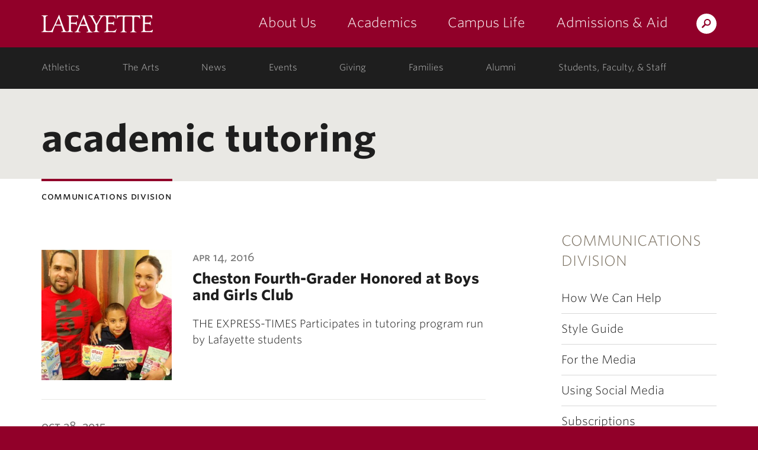

--- FILE ---
content_type: text/html; charset=UTF-8
request_url: https://communications.lafayette.edu/tag/academic-tutoring/
body_size: 10587
content:
<!DOCTYPE html>
<html lang="en-US" class="no-js">
	<head>
		<meta charset="UTF-8">
		<meta name="viewport" content="width=device-width, initial-scale=1">
		<meta name="apple-mobile-web-app-capable" content="yes">
		<meta name="mobile-web-app-capable" content="yes">

		<title>academic tutoring Archives - Communications &middot; Communications &middot; Lafayette College</title>

		<link rel="apple-touch-icon" sizes="57x57"   href="https://cdn.lafayette.edu/marquis-base/3.17.9/images/favicons/apple-touch-icon-57x57.png">
<link rel="apple-touch-icon" sizes="60x60"   href="https://cdn.lafayette.edu/marquis-base/3.17.9/images/favicons/apple-touch-icon-60x60.png">
<link rel="apple-touch-icon" sizes="72x72"   href="https://cdn.lafayette.edu/marquis-base/3.17.9/images/favicons/apple-touch-icon-72x72.png">
<link rel="apple-touch-icon" sizes="76x76"   href="https://cdn.lafayette.edu/marquis-base/3.17.9/images/favicons/apple-touch-icon-76x76.png">
<link rel="apple-touch-icon" sizes="114x114" href="https://cdn.lafayette.edu/marquis-base/3.17.9/images/favicons/apple-touch-icon-114x114.png">
<link rel="apple-touch-icon" sizes="120x120" href="https://cdn.lafayette.edu/marquis-base/3.17.9/images/favicons/apple-touch-icon-120x120.png">
<link rel="apple-touch-icon" sizes="144x144" href="https://cdn.lafayette.edu/marquis-base/3.17.9/images/favicons/apple-touch-icon-144x144.png">
<link rel="apple-touch-icon" sizes="152x152" href="https://cdn.lafayette.edu/marquis-base/3.17.9/images/favicons/apple-touch-icon-152x152.png">
<link rel="apple-touch-icon" sizes="180x180" href="https://cdn.lafayette.edu/marquis-base/3.17.9/images/favicons/apple-touch-icon-180x180.png">
<link rel="icon" type="image/png" href="https://cdn.lafayette.edu/marquis-base/3.17.9/images/favicons/favicon-32x32.png" sizes="32x32">
<link rel="icon" type="image/png" href="https://cdn.lafayette.edu/marquis-base/3.17.9/images/favicons/favicon-96x96.png" sizes="96x96">
<link rel="icon" type="image/png" href="https://cdn.lafayette.edu/marquis-base/3.17.9/images/favicons/favicon-194x194.png" sizes="194x194">
<link rel="icon" type="image/png" href="https://cdn.lafayette.edu/marquis-base/3.17.9/images/favicons/android-chrome-192x192.png" sizes="192x192">
<link rel="icon" type="image/png" href="https://cdn.lafayette.edu/marquis-base/3.17.9/images/favicons/favicon-16x16.png" sizes="16x16">
<link rel="manifest" href="https://cdn.lafayette.edu/marquis-base/3.17.9/images/favicons/manifest.json">
<link rel="shortcut icon" href="https://cdn.lafayette.edu/marquis-base/3.17.9/images/favicons/favicon.ico">
<meta name="msapplication-TileColor" content="#222222">
<meta name="msapplication-TileImage" content="https://cdn.lafayette.edu/marquis-base/3.17.9/images/favicons/mstile-144x144.png">
<meta name="msapplication-config" content="https://cdn.lafayette.edu/marquis-base/3.17.9/images/favicons/browserconfig.xml">
<meta name="theme-color" content="#910029">
		
		<meta name='robots' content='index, follow, max-image-preview:large, max-snippet:-1, max-video-preview:-1' />

	<!-- This site is optimized with the Yoast SEO plugin v22.9 - https://yoast.com/wordpress/plugins/seo/ -->
	<link rel="canonical" href="https://communications.lafayette.edu/tag/academic-tutoring/" />
	<meta property="og:locale" content="en_US" />
	<meta property="og:type" content="article" />
	<meta property="og:title" content="academic tutoring Archives - Communications" />
	<meta property="og:url" content="https://communications.lafayette.edu/tag/academic-tutoring/" />
	<meta property="og:site_name" content="Communications" />
	<meta name="twitter:card" content="summary_large_image" />
	<script type="application/ld+json" class="yoast-schema-graph">{"@context":"https://schema.org","@graph":[{"@type":"CollectionPage","@id":"https://communications.lafayette.edu/tag/academic-tutoring/","url":"https://communications.lafayette.edu/tag/academic-tutoring/","name":"academic tutoring Archives - Communications","isPartOf":{"@id":"https://communications.lafayette.edu/#website"},"primaryImageOfPage":{"@id":"https://communications.lafayette.edu/tag/academic-tutoring/#primaryimage"},"image":{"@id":"https://communications.lafayette.edu/tag/academic-tutoring/#primaryimage"},"thumbnailUrl":"https://communications.lafayette.edu/wp-content/uploads/sites/10/2016/04/BoysGirlsYouth-chestonLVL.jpg","breadcrumb":{"@id":"https://communications.lafayette.edu/tag/academic-tutoring/#breadcrumb"},"inLanguage":"en-US"},{"@type":"ImageObject","inLanguage":"en-US","@id":"https://communications.lafayette.edu/tag/academic-tutoring/#primaryimage","url":"https://communications.lafayette.edu/wp-content/uploads/sites/10/2016/04/BoysGirlsYouth-chestonLVL.jpg","contentUrl":"https://communications.lafayette.edu/wp-content/uploads/sites/10/2016/04/BoysGirlsYouth-chestonLVL.jpg","width":620,"height":412,"caption":"Jeremy Perez, a fourth-grader at Cheston Elementary School earned the title of Youth of the Month for the month of March at the Boys and Girls Club of Easton (Special to LehighValleyLive.com)"},{"@type":"BreadcrumbList","@id":"https://communications.lafayette.edu/tag/academic-tutoring/#breadcrumb","itemListElement":[{"@type":"ListItem","position":1,"name":"Home","item":"https://communications.lafayette.edu/"},{"@type":"ListItem","position":2,"name":"academic tutoring"}]},{"@type":"WebSite","@id":"https://communications.lafayette.edu/#website","url":"https://communications.lafayette.edu/","name":"Communications","description":"","potentialAction":[{"@type":"SearchAction","target":{"@type":"EntryPoint","urlTemplate":"https://communications.lafayette.edu/?s={search_term_string}"},"query-input":"required name=search_term_string"}],"inLanguage":"en-US"}]}</script>
	<!-- / Yoast SEO plugin. -->


<link rel='dns-prefetch' href='//connect.lafayette.edu' />
<link rel='dns-prefetch' href='//cdn.lafayette.edu' />
<link rel='dns-prefetch' href='//cloud.typography.com' />
<link rel='dns-prefetch' href='//use.fontawesome.com' />
<link rel="alternate" type="application/rss+xml" title="Communications &raquo; academic tutoring Tag Feed" href="https://communications.lafayette.edu/tag/academic-tutoring/feed/" />
<script type="text/javascript">
/* <![CDATA[ */
window._wpemojiSettings = {"baseUrl":"https:\/\/s.w.org\/images\/core\/emoji\/14.0.0\/72x72\/","ext":".png","svgUrl":"https:\/\/s.w.org\/images\/core\/emoji\/14.0.0\/svg\/","svgExt":".svg","source":{"concatemoji":"https:\/\/communications.lafayette.edu\/wp-includes\/js\/wp-emoji-release.min.js?ver=6.4.5"}};
/*! This file is auto-generated */
!function(i,n){var o,s,e;function c(e){try{var t={supportTests:e,timestamp:(new Date).valueOf()};sessionStorage.setItem(o,JSON.stringify(t))}catch(e){}}function p(e,t,n){e.clearRect(0,0,e.canvas.width,e.canvas.height),e.fillText(t,0,0);var t=new Uint32Array(e.getImageData(0,0,e.canvas.width,e.canvas.height).data),r=(e.clearRect(0,0,e.canvas.width,e.canvas.height),e.fillText(n,0,0),new Uint32Array(e.getImageData(0,0,e.canvas.width,e.canvas.height).data));return t.every(function(e,t){return e===r[t]})}function u(e,t,n){switch(t){case"flag":return n(e,"\ud83c\udff3\ufe0f\u200d\u26a7\ufe0f","\ud83c\udff3\ufe0f\u200b\u26a7\ufe0f")?!1:!n(e,"\ud83c\uddfa\ud83c\uddf3","\ud83c\uddfa\u200b\ud83c\uddf3")&&!n(e,"\ud83c\udff4\udb40\udc67\udb40\udc62\udb40\udc65\udb40\udc6e\udb40\udc67\udb40\udc7f","\ud83c\udff4\u200b\udb40\udc67\u200b\udb40\udc62\u200b\udb40\udc65\u200b\udb40\udc6e\u200b\udb40\udc67\u200b\udb40\udc7f");case"emoji":return!n(e,"\ud83e\udef1\ud83c\udffb\u200d\ud83e\udef2\ud83c\udfff","\ud83e\udef1\ud83c\udffb\u200b\ud83e\udef2\ud83c\udfff")}return!1}function f(e,t,n){var r="undefined"!=typeof WorkerGlobalScope&&self instanceof WorkerGlobalScope?new OffscreenCanvas(300,150):i.createElement("canvas"),a=r.getContext("2d",{willReadFrequently:!0}),o=(a.textBaseline="top",a.font="600 32px Arial",{});return e.forEach(function(e){o[e]=t(a,e,n)}),o}function t(e){var t=i.createElement("script");t.src=e,t.defer=!0,i.head.appendChild(t)}"undefined"!=typeof Promise&&(o="wpEmojiSettingsSupports",s=["flag","emoji"],n.supports={everything:!0,everythingExceptFlag:!0},e=new Promise(function(e){i.addEventListener("DOMContentLoaded",e,{once:!0})}),new Promise(function(t){var n=function(){try{var e=JSON.parse(sessionStorage.getItem(o));if("object"==typeof e&&"number"==typeof e.timestamp&&(new Date).valueOf()<e.timestamp+604800&&"object"==typeof e.supportTests)return e.supportTests}catch(e){}return null}();if(!n){if("undefined"!=typeof Worker&&"undefined"!=typeof OffscreenCanvas&&"undefined"!=typeof URL&&URL.createObjectURL&&"undefined"!=typeof Blob)try{var e="postMessage("+f.toString()+"("+[JSON.stringify(s),u.toString(),p.toString()].join(",")+"));",r=new Blob([e],{type:"text/javascript"}),a=new Worker(URL.createObjectURL(r),{name:"wpTestEmojiSupports"});return void(a.onmessage=function(e){c(n=e.data),a.terminate(),t(n)})}catch(e){}c(n=f(s,u,p))}t(n)}).then(function(e){for(var t in e)n.supports[t]=e[t],n.supports.everything=n.supports.everything&&n.supports[t],"flag"!==t&&(n.supports.everythingExceptFlag=n.supports.everythingExceptFlag&&n.supports[t]);n.supports.everythingExceptFlag=n.supports.everythingExceptFlag&&!n.supports.flag,n.DOMReady=!1,n.readyCallback=function(){n.DOMReady=!0}}).then(function(){return e}).then(function(){var e;n.supports.everything||(n.readyCallback(),(e=n.source||{}).concatemoji?t(e.concatemoji):e.wpemoji&&e.twemoji&&(t(e.twemoji),t(e.wpemoji)))}))}((window,document),window._wpemojiSettings);
/* ]]> */
</script>
	<script type="text/javascript">
		var ajaxurl     = 'https://communications.lafayette.edu/wp-admin/admin-ajax.php',
			templateurl = 'https://communications.lafayette.edu/wp-content/themes/marquis-base';
	</script>
	<style id='wp-emoji-styles-inline-css' type='text/css'>

	img.wp-smiley, img.emoji {
		display: inline !important;
		border: none !important;
		box-shadow: none !important;
		height: 1em !important;
		width: 1em !important;
		margin: 0 0.07em !important;
		vertical-align: -0.1em !important;
		background: none !important;
		padding: 0 !important;
	}
</style>
<link rel='stylesheet' id='wp-block-library-css' href='https://communications.lafayette.edu/wp-includes/css/dist/block-library/style.min.css?ver=6.4.5' type='text/css' media='all' />
<style id='classic-theme-styles-inline-css' type='text/css'>
/*! This file is auto-generated */
.wp-block-button__link{color:#fff;background-color:#32373c;border-radius:9999px;box-shadow:none;text-decoration:none;padding:calc(.667em + 2px) calc(1.333em + 2px);font-size:1.125em}.wp-block-file__button{background:#32373c;color:#fff;text-decoration:none}
</style>
<style id='global-styles-inline-css' type='text/css'>
body{--wp--preset--color--black: #000000;--wp--preset--color--cyan-bluish-gray: #abb8c3;--wp--preset--color--white: #ffffff;--wp--preset--color--pale-pink: #f78da7;--wp--preset--color--vivid-red: #cf2e2e;--wp--preset--color--luminous-vivid-orange: #ff6900;--wp--preset--color--luminous-vivid-amber: #fcb900;--wp--preset--color--light-green-cyan: #7bdcb5;--wp--preset--color--vivid-green-cyan: #00d084;--wp--preset--color--pale-cyan-blue: #8ed1fc;--wp--preset--color--vivid-cyan-blue: #0693e3;--wp--preset--color--vivid-purple: #9b51e0;--wp--preset--gradient--vivid-cyan-blue-to-vivid-purple: linear-gradient(135deg,rgba(6,147,227,1) 0%,rgb(155,81,224) 100%);--wp--preset--gradient--light-green-cyan-to-vivid-green-cyan: linear-gradient(135deg,rgb(122,220,180) 0%,rgb(0,208,130) 100%);--wp--preset--gradient--luminous-vivid-amber-to-luminous-vivid-orange: linear-gradient(135deg,rgba(252,185,0,1) 0%,rgba(255,105,0,1) 100%);--wp--preset--gradient--luminous-vivid-orange-to-vivid-red: linear-gradient(135deg,rgba(255,105,0,1) 0%,rgb(207,46,46) 100%);--wp--preset--gradient--very-light-gray-to-cyan-bluish-gray: linear-gradient(135deg,rgb(238,238,238) 0%,rgb(169,184,195) 100%);--wp--preset--gradient--cool-to-warm-spectrum: linear-gradient(135deg,rgb(74,234,220) 0%,rgb(151,120,209) 20%,rgb(207,42,186) 40%,rgb(238,44,130) 60%,rgb(251,105,98) 80%,rgb(254,248,76) 100%);--wp--preset--gradient--blush-light-purple: linear-gradient(135deg,rgb(255,206,236) 0%,rgb(152,150,240) 100%);--wp--preset--gradient--blush-bordeaux: linear-gradient(135deg,rgb(254,205,165) 0%,rgb(254,45,45) 50%,rgb(107,0,62) 100%);--wp--preset--gradient--luminous-dusk: linear-gradient(135deg,rgb(255,203,112) 0%,rgb(199,81,192) 50%,rgb(65,88,208) 100%);--wp--preset--gradient--pale-ocean: linear-gradient(135deg,rgb(255,245,203) 0%,rgb(182,227,212) 50%,rgb(51,167,181) 100%);--wp--preset--gradient--electric-grass: linear-gradient(135deg,rgb(202,248,128) 0%,rgb(113,206,126) 100%);--wp--preset--gradient--midnight: linear-gradient(135deg,rgb(2,3,129) 0%,rgb(40,116,252) 100%);--wp--preset--font-size--small: 13px;--wp--preset--font-size--medium: 20px;--wp--preset--font-size--large: 36px;--wp--preset--font-size--x-large: 42px;--wp--preset--spacing--20: 0.44rem;--wp--preset--spacing--30: 0.67rem;--wp--preset--spacing--40: 1rem;--wp--preset--spacing--50: 1.5rem;--wp--preset--spacing--60: 2.25rem;--wp--preset--spacing--70: 3.38rem;--wp--preset--spacing--80: 5.06rem;--wp--preset--shadow--natural: 6px 6px 9px rgba(0, 0, 0, 0.2);--wp--preset--shadow--deep: 12px 12px 50px rgba(0, 0, 0, 0.4);--wp--preset--shadow--sharp: 6px 6px 0px rgba(0, 0, 0, 0.2);--wp--preset--shadow--outlined: 6px 6px 0px -3px rgba(255, 255, 255, 1), 6px 6px rgba(0, 0, 0, 1);--wp--preset--shadow--crisp: 6px 6px 0px rgba(0, 0, 0, 1);}:where(.is-layout-flex){gap: 0.5em;}:where(.is-layout-grid){gap: 0.5em;}body .is-layout-flow > .alignleft{float: left;margin-inline-start: 0;margin-inline-end: 2em;}body .is-layout-flow > .alignright{float: right;margin-inline-start: 2em;margin-inline-end: 0;}body .is-layout-flow > .aligncenter{margin-left: auto !important;margin-right: auto !important;}body .is-layout-constrained > .alignleft{float: left;margin-inline-start: 0;margin-inline-end: 2em;}body .is-layout-constrained > .alignright{float: right;margin-inline-start: 2em;margin-inline-end: 0;}body .is-layout-constrained > .aligncenter{margin-left: auto !important;margin-right: auto !important;}body .is-layout-constrained > :where(:not(.alignleft):not(.alignright):not(.alignfull)){max-width: var(--wp--style--global--content-size);margin-left: auto !important;margin-right: auto !important;}body .is-layout-constrained > .alignwide{max-width: var(--wp--style--global--wide-size);}body .is-layout-flex{display: flex;}body .is-layout-flex{flex-wrap: wrap;align-items: center;}body .is-layout-flex > *{margin: 0;}body .is-layout-grid{display: grid;}body .is-layout-grid > *{margin: 0;}:where(.wp-block-columns.is-layout-flex){gap: 2em;}:where(.wp-block-columns.is-layout-grid){gap: 2em;}:where(.wp-block-post-template.is-layout-flex){gap: 1.25em;}:where(.wp-block-post-template.is-layout-grid){gap: 1.25em;}.has-black-color{color: var(--wp--preset--color--black) !important;}.has-cyan-bluish-gray-color{color: var(--wp--preset--color--cyan-bluish-gray) !important;}.has-white-color{color: var(--wp--preset--color--white) !important;}.has-pale-pink-color{color: var(--wp--preset--color--pale-pink) !important;}.has-vivid-red-color{color: var(--wp--preset--color--vivid-red) !important;}.has-luminous-vivid-orange-color{color: var(--wp--preset--color--luminous-vivid-orange) !important;}.has-luminous-vivid-amber-color{color: var(--wp--preset--color--luminous-vivid-amber) !important;}.has-light-green-cyan-color{color: var(--wp--preset--color--light-green-cyan) !important;}.has-vivid-green-cyan-color{color: var(--wp--preset--color--vivid-green-cyan) !important;}.has-pale-cyan-blue-color{color: var(--wp--preset--color--pale-cyan-blue) !important;}.has-vivid-cyan-blue-color{color: var(--wp--preset--color--vivid-cyan-blue) !important;}.has-vivid-purple-color{color: var(--wp--preset--color--vivid-purple) !important;}.has-black-background-color{background-color: var(--wp--preset--color--black) !important;}.has-cyan-bluish-gray-background-color{background-color: var(--wp--preset--color--cyan-bluish-gray) !important;}.has-white-background-color{background-color: var(--wp--preset--color--white) !important;}.has-pale-pink-background-color{background-color: var(--wp--preset--color--pale-pink) !important;}.has-vivid-red-background-color{background-color: var(--wp--preset--color--vivid-red) !important;}.has-luminous-vivid-orange-background-color{background-color: var(--wp--preset--color--luminous-vivid-orange) !important;}.has-luminous-vivid-amber-background-color{background-color: var(--wp--preset--color--luminous-vivid-amber) !important;}.has-light-green-cyan-background-color{background-color: var(--wp--preset--color--light-green-cyan) !important;}.has-vivid-green-cyan-background-color{background-color: var(--wp--preset--color--vivid-green-cyan) !important;}.has-pale-cyan-blue-background-color{background-color: var(--wp--preset--color--pale-cyan-blue) !important;}.has-vivid-cyan-blue-background-color{background-color: var(--wp--preset--color--vivid-cyan-blue) !important;}.has-vivid-purple-background-color{background-color: var(--wp--preset--color--vivid-purple) !important;}.has-black-border-color{border-color: var(--wp--preset--color--black) !important;}.has-cyan-bluish-gray-border-color{border-color: var(--wp--preset--color--cyan-bluish-gray) !important;}.has-white-border-color{border-color: var(--wp--preset--color--white) !important;}.has-pale-pink-border-color{border-color: var(--wp--preset--color--pale-pink) !important;}.has-vivid-red-border-color{border-color: var(--wp--preset--color--vivid-red) !important;}.has-luminous-vivid-orange-border-color{border-color: var(--wp--preset--color--luminous-vivid-orange) !important;}.has-luminous-vivid-amber-border-color{border-color: var(--wp--preset--color--luminous-vivid-amber) !important;}.has-light-green-cyan-border-color{border-color: var(--wp--preset--color--light-green-cyan) !important;}.has-vivid-green-cyan-border-color{border-color: var(--wp--preset--color--vivid-green-cyan) !important;}.has-pale-cyan-blue-border-color{border-color: var(--wp--preset--color--pale-cyan-blue) !important;}.has-vivid-cyan-blue-border-color{border-color: var(--wp--preset--color--vivid-cyan-blue) !important;}.has-vivid-purple-border-color{border-color: var(--wp--preset--color--vivid-purple) !important;}.has-vivid-cyan-blue-to-vivid-purple-gradient-background{background: var(--wp--preset--gradient--vivid-cyan-blue-to-vivid-purple) !important;}.has-light-green-cyan-to-vivid-green-cyan-gradient-background{background: var(--wp--preset--gradient--light-green-cyan-to-vivid-green-cyan) !important;}.has-luminous-vivid-amber-to-luminous-vivid-orange-gradient-background{background: var(--wp--preset--gradient--luminous-vivid-amber-to-luminous-vivid-orange) !important;}.has-luminous-vivid-orange-to-vivid-red-gradient-background{background: var(--wp--preset--gradient--luminous-vivid-orange-to-vivid-red) !important;}.has-very-light-gray-to-cyan-bluish-gray-gradient-background{background: var(--wp--preset--gradient--very-light-gray-to-cyan-bluish-gray) !important;}.has-cool-to-warm-spectrum-gradient-background{background: var(--wp--preset--gradient--cool-to-warm-spectrum) !important;}.has-blush-light-purple-gradient-background{background: var(--wp--preset--gradient--blush-light-purple) !important;}.has-blush-bordeaux-gradient-background{background: var(--wp--preset--gradient--blush-bordeaux) !important;}.has-luminous-dusk-gradient-background{background: var(--wp--preset--gradient--luminous-dusk) !important;}.has-pale-ocean-gradient-background{background: var(--wp--preset--gradient--pale-ocean) !important;}.has-electric-grass-gradient-background{background: var(--wp--preset--gradient--electric-grass) !important;}.has-midnight-gradient-background{background: var(--wp--preset--gradient--midnight) !important;}.has-small-font-size{font-size: var(--wp--preset--font-size--small) !important;}.has-medium-font-size{font-size: var(--wp--preset--font-size--medium) !important;}.has-large-font-size{font-size: var(--wp--preset--font-size--large) !important;}.has-x-large-font-size{font-size: var(--wp--preset--font-size--x-large) !important;}
.wp-block-navigation a:where(:not(.wp-element-button)){color: inherit;}
:where(.wp-block-post-template.is-layout-flex){gap: 1.25em;}:where(.wp-block-post-template.is-layout-grid){gap: 1.25em;}
:where(.wp-block-columns.is-layout-flex){gap: 2em;}:where(.wp-block-columns.is-layout-grid){gap: 2em;}
.wp-block-pullquote{font-size: 1.5em;line-height: 1.6;}
</style>
<link rel='stylesheet' id='wpa-style-css' href='https://communications.lafayette.edu/wp-content/plugins/wp-accessibility/css/wpa-style.css?ver=6.4.5' type='text/css' media='all' />
<style id='wpa-style-inline-css' type='text/css'>
:root { --admin-bar-top : 7px; }
</style>
<link rel='stylesheet' id='marquis-search-block-css' href='https://communications.lafayette.edu/wp-content/plugins/marquis-search-block/css/marquis-search-block.css?ver=all' type='text/css' media='all' />
<link rel='stylesheet' id='marquis-search-results-css' href='https://communications.lafayette.edu/wp-content/plugins/marquis-search-block/css/marquis-search-results.css?ver=all' type='text/css' media='all' />
<link rel='stylesheet' id='marquis-search-block-ajax-css' href='https://communications.lafayette.edu/wp-content/plugins/marquis-search-block/css/marquis-search-block-ajax.css?ver=all' type='text/css' media='all' />
<link rel='stylesheet' id='loading-spinner-css' href='https://communications.lafayette.edu/wp-content/plugins/marquis-search-block/css/loading-spinner.css?ver=all' type='text/css' media='all' />
<link rel='stylesheet' id='marquis-fonts-css' href='//cloud.typography.com/7014354/640968/css/fonts.css?ver=3.17.9' type='text/css' media='all' />
<link rel='stylesheet' id='marquis-site-css' href='https://cdn.lafayette.edu/marquis-base/3.17.9/dist/css/site.css?ver=3.17.9' type='text/css' media='all' />
<link rel='stylesheet' id='font-awesome-official-css' href='https://use.fontawesome.com/releases/v6.2.1/css/all.css' type='text/css' media='all' integrity="sha384-twcuYPV86B3vvpwNhWJuaLdUSLF9+ttgM2A6M870UYXrOsxKfER2MKox5cirApyA" crossorigin="anonymous" />
<link rel='stylesheet' id='font-awesome-official-v4shim-css' href='https://use.fontawesome.com/releases/v6.2.1/css/v4-shims.css' type='text/css' media='all' integrity="sha384-RreHPODFsMyzCpG+dKnwxOSjmjkuPWWdYP8sLpBRoSd8qPNJwaxKGUdxhQOKwUc7" crossorigin="anonymous" />
<script async='async' src='https://connect.lafayette.edu/ping'></script><script type="text/javascript" src="https://communications.lafayette.edu/wp-includes/js/jquery/jquery.min.js?ver=3.7.1" id="jquery-core-js"></script>
<script type="text/javascript" id="marquis-services-events-feed-script-js-extra">
/* <![CDATA[ */
var marquis_services_events_feed_phpvars = {"endpoint":"https:\/\/events.api.lafayette.edu\/events"};
/* ]]> */
</script>
<script type="text/javascript" src="https://communications.lafayette.edu/wp-content/plugins/marquis-services/js/events-feed.js?ver=0.10.0" id="marquis-services-events-feed-script-js"></script>
<script type="text/javascript" src="https://communications.lafayette.edu/wp-includes/js/jquery/jquery-migrate.min.js?ver=3.4.1" id="jquery-migrate-js"></script>
<link rel="EditURI" type="application/rsd+xml" title="RSD" href="https://communications.lafayette.edu/xmlrpc.php?rsd" />

<link rel="alternate" type="application/rss+xml" title="Communications &raquo; Feed" href="https://communications.lafayette.edu/feed/" />
<link rel="alternate" type="application/rss+xml" title="Communications &raquo; Comments Feed" href="https://communications.lafayette.edu/comments/feed/" />
	</head>
	<body class="archive tag tag-academic-tutoring tag-1282">
		<noscript aria-hidden="true"><iframe src="//www.googletagmanager.com/ns.html?id=GTM-P75WZ2"
height="0" width="0" style="display:none;visibility:hidden"></iframe></noscript>
<script>(function(w,d,s,l,i){w[l]=w[l]||[];w[l].push({'gtm.start':
new Date().getTime(),event:'gtm.js'});var f=d.getElementsByTagName(s)[0],
j=d.createElement(s),dl=l!='dataLayer'?'&l='+l:'';j.async=true;j.src=
'//www.googletagmanager.com/gtm.js?id='+i+dl;f.parentNode.insertBefore(j,f);
})(window,document,'script','dataLayer','GTM-P75WZ2');</script>
		<script type="text/javascript">
/*<![CDATA[*/
(function() {
var sz = document.createElement('script'); sz.type = 'text/javascript'; sz.async = true;
sz.src = '//siteimproveanalytics.com/js/siteanalyze_67791258.js';
var s = document.getElementsByTagName('script')[0]; s.parentNode.insertBefore(sz, s);
})();
/*]]>*/
</script>
				<header id="header" class="header  js-header js-fixed_header js-navigation_push" role="banner">
			<a href="#page" id="skip_to_content" class="offscreen">Skip to Main Content</a>
			<div class="main_navigation_section">
				<div class="container main_navigation_container">
					<div class="row main_navigation_row">
						<div class="col-xs-12 main_navigation_cell">
							<a href="https://www.lafayette.edu/" class="header_logo" data-analytics-event="maintheme, /header/logo">Lafayette College</a>
							<div class="main_navigation_wrapper js-mobile_navigation js-fixed_mobile_navigation_original">
								<div class="header_search">
									<a href="https://search.lafayette.edu" class="header_search_handle js-search_handle">Search Lafayette.edu</a>
									<div class="search_module js-search_module">
										<button type="button" class="search_module_close js-search_handle">Close</button>
										<form action="https://search.lafayette.edu" method="GET" class="js-search_form">
											<input type="hidden" name="engine" value="default">
											<input class="search_module_input" type="text" name="query" placeholder="Search Website, News..." title="Search Website, News...">
											<input class="search_module_submit" type="submit" value="Search">											
										</form>
									</div>
								</div>
								<button type="button" class="mobile_navigation_handle js-mobile_handle">Menu</button>
								<nav class="main_navigation" aria-label="Main navigation">		<ul>
					<li class="navigation_link_container submenu">
			
		<a href="//about.lafayette.edu/" class="main_navigation_link " data-analytics-event="maintheme, /header/primarynav/about" aria-label="about us: the college">About Us</a>

					<ul class="main_navigation_children">
						<li>
				<a href="//about.lafayette.edu/lafayette-at-a-glance/" class="main_navigation_child_link " data-analytics-event="maintheme, /header/primarynav/about/glance">Lafayette at a Glance</a>
			</li>
							<li>
				<a href="//about.lafayette.edu/mission-and-history/" class="main_navigation_child_link " data-analytics-event="maintheme, /header/primarynav/about/mission-history" aria-label="mission & history: the college">Mission & History</a>
			</li>
							<li>
				<a href="//about.lafayette.edu/inspired-leadership/" class="main_navigation_child_link " data-analytics-event="maintheme, /header/primarynav/about/leadership">Inspired Leadership</a>
			</li>
							<li>
				<a href="//about.lafayette.edu/why-not/" class="main_navigation_child_link " data-analytics-event="maintheme, /header/primarynav/about/why-not" aria-label="why not: about the college motto">Why Not?</a>
			</li>
							</ul>
					</li>
						<li class="navigation_link_container submenu">
			
		<a href="//academics.lafayette.edu/" class="main_navigation_link " data-analytics-event="maintheme, /header/primarynav/academics" aria-label="academics: at the college">Academics</a>

					<ul class="main_navigation_children">
						<li>
				<a href="//academics.lafayette.edu/departments-programs/" class="main_navigation_child_link " aria-label="departments & programs: at the college">Departments & Programs</a>
			</li>
							<li>
				<a href="//academics.lafayette.edu/our-faculty/" class="main_navigation_child_link " aria-label="our faculty: at the college">Our Faculty</a>
			</li>
							<li>
				<a href="//academics.lafayette.edu/curriculum-offerings/" class="main_navigation_child_link ">Curriculum Offerings</a>
			</li>
							<li>
				<a href="https://lafayette.smartcatalogiq.com/" class="main_navigation_child_link ">College Catalog</a>
			</li>
							<li>
				<a href="//library.lafayette.edu/" class="main_navigation_child_link ">Library</a>
			</li>
							<li>
				<a href="//academics.lafayette.edu/academic-support/" class="main_navigation_child_link ">Academic Support</a>
			</li>
							<li>
				<a href="//calendar.lafayette.edu/categories/academic/" class="main_navigation_child_link ">Academic Calendar</a>
			</li>
							</ul>
					</li>
						<li class="navigation_link_container submenu">
			
		<a href="//campuslife.lafayette.edu/" class="main_navigation_link " data-analytics-event="maintheme, /header/primarynav/campus-life">Campus Life</a>

					<ul class="main_navigation_children">
						<li>
				<a href="//campuslife.lafayette.edu/living-on-campus/" class="main_navigation_child_link ">Living on Campus</a>
			</li>
							<li>
				<a href="//campuslife.lafayette.edu/clubs-and-organizations/" class="main_navigation_child_link ">Clubs & Organizations</a>
			</li>
							<li>
				<a href="//the-arts.lafayette.edu/" class="main_navigation_child_link ">The Arts</a>
			</li>
							<li>
				<a href="//www.goleopards.com/" class="main_navigation_child_link " aria-label="athletics: at the college">Athletics</a>
			</li>
							<li>
				<a href="//belong.lafayette.edu/" class="main_navigation_child_link " aria-label="diversity & inclusion: at the college">Diversity & Inclusion</a>
			</li>
							<li>
				<a href="//sustainability.lafayette.edu/" class="main_navigation_child_link " aria-label="sustainability: at the college">Sustainability</a>
			</li>
							<li>
				<a href="//campuslife.lafayette.edu/traditions/" class="main_navigation_child_link " aria-label="traditions: at the college">Traditions</a>
			</li>
							<li>
				<a href="//campuslife.lafayette.edu/about-easton/" class="main_navigation_child_link ">About Easton</a>
			</li>
							</ul>
					</li>
						<li class="navigation_link_container submenu">
			
		<a href="//admissions.lafayette.edu/" class="main_navigation_link " data-analytics-event="maintheme, /header/primarynav/admissions-aid">Admissions &amp; Aid</a>

					<ul class="main_navigation_children">
						<li>
				<a href="//admissions.lafayette.edu/what-we-look-for/" class="main_navigation_child_link ">What We Look For</a>
			</li>
							<li>
				<a href="//admissions.lafayette.edu/admissions-visits/" class="main_navigation_child_link ">Admissions Visits</a>
			</li>
							<li>
				<a href="//admissions.lafayette.edu/apply/" class="main_navigation_child_link " aria-label="how to apply: admissions">How to Apply</a>
			</li>
							<li>
				<a href="//admissions.lafayette.edu/college-costs/" class="main_navigation_child_link ">College Costs</a>
			</li>
							<li>
				<a href="//admissions.lafayette.edu/financial-aid/" class="main_navigation_child_link ">Financial Aid</a>
			</li>
							<li>
				<a href="//admissions.lafayette.edu/deadlines-and-forms/" class="main_navigation_child_link " aria-label="deadlines and forms: admissions">Deadlines and Forms</a>
			</li>
							<li>
				<a href="//admissions.lafayette.edu/meet-our-team/" class="main_navigation_child_link " aria-label="meet our team: admissions">Meet Our Team</a>
			</li>
							<li>
				<a href="//admissions.lafayette.edu/policies/" class="main_navigation_child_link " aria-label="policies: admissions">Policies</a>
			</li>
							</ul>
					</li>
					</ul>
		</nav>
							</div>
						</div>
					</div>
				</div>
			</div>
			<div class="secondary_navigation_section">
				<div class="container secondary_navigation_container">
					<div class="row secondary_navigation_row">
						<div class="col-xs-12 secondary_navigation_cell">
							<nav id="secondary_navigvation" class="secondary_navigation" aria-label="Secondary Navigation">
										<ul>
					<li class="navigation_link_container ">
			
		<a href="//www.goleopards.com/" class="secondary_navigation_link " data-analytics-event="maintheme, /header/consistent/athletics" aria-label="athletics: at the college">Athletics</a>

				</li>
						<li class="navigation_link_container ">
			
		<a href="//the-arts.lafayette.edu/" class="secondary_navigation_link " data-analytics-event="maintheme, /header/consistent/arts-culture">The Arts</a>

				</li>
						<li class="navigation_link_container ">
			
		<a href="//news.lafayette.edu/" class="secondary_navigation_link " data-analytics-event="maintheme, /header/consistent/news" aria-label="news: college news">News</a>

				</li>
						<li class="navigation_link_container ">
			
		<a href="//calendar.lafayette.edu" class="secondary_navigation_link " data-analytics-event="maintheme, /header/consistent/events" aria-label="events: college calendar">Events</a>

				</li>
						<li class="navigation_link_container ">
			
		<a href="//advancement.lafayette.edu" class="secondary_navigation_link " data-analytics-event="maintheme, /header/consistent/giving" aria-label="giving: support lafayette">Giving</a>

				</li>
						<li class="navigation_link_container ">
			
		<a href="//families.lafayette.edu/" class="secondary_navigation_link " data-analytics-event="maintheme, /header/audience/families" aria-label="families: information for families">Families</a>

				</li>
						<li class="navigation_link_container ">
			
		<a href="//alumni.lafayette.edu/" class="secondary_navigation_link " data-analytics-event="maintheme, /header/audience/alumni" aria-label="alumni: information for alumni">Alumni</a>

				</li>
						<li class="navigation_link_container ">
			
		<a href="//my.lafayette.edu" class="secondary_navigation_link " data-analytics-event="maintheme, /header/audience/faculty-staff" aria-label="students, faculty, & staff: log in to portal">Students, Faculty, & Staff</a>

				</li>
					</ul>
									</nav>
						</div>
					</div>
				</div>
			</div>
		</header>
        		<div id="page_wrapper" class="js-navigation_push">
<main id="page" class="page_main tan_main" tabindex="-1">
	<div class="page_wrapper">
		<header class="page_header news_page_header">
			<div class="page_header_division">
				<div class="container">
					<div class="row">
						<div class="col-xs-12 page_heading_container">
							<h1 class="page_heading">academic tutoring</h1>
						</div>
					</div>
				</div>
			</div>
			<div class="container">
				<div class="row">
					<div class="col-xs-12 breadcrumb_container">
	<nav class="breadcrumb" aria-label="Breadcrumb">
		<ul id="menu-mainnavigation" class="menu"><li id="menu-item-672" class="menu-item-672"><a href="https://communications.lafayette.edu" aria-current="page">Communications Division</a></li>
</ul>	</nav>
</div>
				</div>
			</div>
		</header>
		<div class="page_container container">
			<div class="row page_row">
				<aside id="sidebar" class="col-xs-12 col-md-4 col-lg-3 sidebar">
	<nav class="subnavigation_container js-subnavigation" aria-label="site navigation">
		<div class="mobile_subnavigation_handle">Subnavigation</div>
		<div class="subnavigation js-navigation" role="navigation" aria-label="subnavigation" data-navigation-handle=".mobile_subnavigation_handle" data-navigation-options='{"labels":{"closed":"Explore this site","open":"Explore this site"},"maxWidth":"991px"}' data-analytics-open="maintheme, /sidebar/menu/open" data-analytics-close="maintheme, /sidebar/menu/close">
			<ul id="menu-mainnavigation-1" class="menu"><li id="menu-item-9052" class="menu-item menu-item-type-post_type menu-item-object-page menu-item-home menu-item-has-children menu-item-9052"><a href="https://communications.lafayette.edu/">Communications Division</a>
<ul class="sub-menu">
	<li id="menu-item-9053" class="menu-item menu-item-type-post_type menu-item-object-page menu-item-has-children menu-item-9053"><a href="https://communications.lafayette.edu/capabilities/">How We Can Help</a></li>
	<li id="menu-item-9056" class="menu-item menu-item-type-post_type menu-item-object-page menu-item-has-children menu-item-9056"><a href="https://communications.lafayette.edu/style-guides/">Style Guide</a></li>
	<li id="menu-item-29314" class="menu-item menu-item-type-custom menu-item-object-custom menu-item-29314"><a href="https://news.lafayette.edu/news/for-the-media/">For the Media</a></li>
	<li id="menu-item-9075" class="menu-item menu-item-type-post_type menu-item-object-page menu-item-has-children menu-item-9075"><a href="https://communications.lafayette.edu/social-media-at-lafayette/">Using Social Media</a></li>
	<li id="menu-item-9069" class="menu-item menu-item-type-custom menu-item-object-custom menu-item-9069"><a href="http://subscriptions.lafayette.edu/">Subscriptions</a></li>
	<li id="menu-item-9464" class="menu-item menu-item-type-post_type menu-item-object-page menu-item-has-children menu-item-9464"><a href="https://communications.lafayette.edu/policies-programs/">Policies &amp; Programs</a></li>
	<li id="menu-item-9070" class="menu-item menu-item-type-post_type menu-item-object-page menu-item-has-children menu-item-9070"><a href="https://communications.lafayette.edu/staff/" aria-current="page">Meet the Team</a></li>
</ul>
</li>
</ul>		</div>
			</nav>
</aside>
				<div class="col-xs-12 col-md-8 page_content">
				
<div class="news_results">
		<article class="news_results_block">
		<a href="http://blog.lehighvalleylive.com/community-calendar/2016/04/cheston_fourth-grader_is_youth.html" class="block_link">
			<div class="news_results_content">
								<figure class="news_results_figure">
					<picture class="js-responsive responsive_image news_results_image"><!--[if IE 9]><video style="display: none;"><![endif]--><source media="(min-width: 500px)" srcset="https://communications.lafayette.edu/wp-content/uploads/sites/10/2016/04/BoysGirlsYouth-chestonLVL-300x300.jpg"><source media="(min-width: 0px)" srcset="https://communications.lafayette.edu/wp-content/uploads/sites/10/2016/04/BoysGirlsYouth-chestonLVL-470x264.jpg"><!--[if IE 9]></video><![endif]--><img src="https://communications.lafayette.edu/wp-content/uploads/sites/10/2016/04/BoysGirlsYouth-chestonLVL-470x264.jpg" alt="" draggable="false"></picture>				</figure>
								<div class="news_results_info">
											<h3 class="news_results_meta">Apr 14, 2016</h3>
										<h4 class="news_results_title">Cheston Fourth-Grader Honored at Boys and Girls Club</h4>
					<p class="news_results_description">THE EXPRESS-TIMES
Participates in tutoring program run by Lafayette students</p>
				</div>
			</div>
		</a>
	</article>
			<article class="news_results_block">
		<a href="http://www.mcall.com/entertainment/arts/mc-theater-chicago-muhlenberg-20151028-story.html" class="block_link">
			<div class="news_results_content">
								<div class="news_results_info">
											<h3 class="news_results_meta">Oct 28, 2015</h3>
										<h4 class="news_results_title">&#8216;Exhibit A’ Examines Issues of Identity</h4>
					<p class="news_results_description">THE MORNING CALL
Chris Selena, assistant dean of advising, focuses on disability Nov. 6</p>
				</div>
			</div>
		</a>
	</article>
		</div>
				</div>
			</div>
		</div>
			</div>
</main>
			<footer id="footer" class="footer">
				<div class="footer_info_section">
					<div class="container">
						<div class="row">
							<div class="col-sm-7 col-md-4 footer_panel_left">
								<a href="https://www.lafayette.edu/" class="footer_logo" data-analytics-event="maintheme, /footer/logo">Lafayette College</a>
								<nav class="footer_links footer_contact_links" aria-label="college contact information">
									
		<a href="//www.lafayette.edu/visit/" class="footer_link " data-analytics-event="maintheme, /footer/contact/visit">Plan a Visit</a>

		
		<a href="//www.lafayette.edu/contact-lafayette/" class="footer_link " data-analytics-event="maintheme, /footer/contact/contact">Contact</a>

		
		<a href="tel:+16103305000" class="footer_link footer_phone" data-analytics-event="maintheme, /footer/contact/phone">(610) 330-5000</a>

										</nav>
							</div>
							<div class="col-sm-5 col-md-8 footer_panel_right footer_panel_social">
								<span class="footer_social_links_label">Connect With Us</span>
								<nav class="footer_social_links" aria-label="college social media">
									
		<a href="//twitter.com/LafCol" class="footer_social_link twitter" target="_blank" data-analytics-event="maintheme, /social/twitter" aria-label="twitter: lafayette college">Twitter</a>

		
		<a href="//www.facebook.com/LafayetteCollege.edu" class="footer_social_link facebook" target="_blank" data-analytics-event="maintheme, /social/facebook" aria-label="facebook: lafayette college">Facebook</a>

		
		<a href="//www.flickr.com/photos/lafayette-college" class="footer_social_link flickr" target="_blank" data-analytics-event="maintheme, /social/flickr" aria-label="flickr: lafayette college">Flickr</a>

		
		<a href="//www.youtube.com/user/lafayettecollege" class="footer_social_link youtube" target="_blank" data-analytics-event="maintheme, /social/youtube" aria-label="youtube: lafayette college">YouTube</a>

		
		<a href="//instagram.com/lafayettecollege/" class="footer_social_link instagram" target="_blank" data-analytics-event="maintheme, /social/instagram" aria-label="instagram: lafayette college">Instagram</a>

		
		<a href="//www.linkedin.com/school/lafayette-college/" class="footer_social_link linkedin" target="_blank" data-analytics-event="maintheme, /social/linkedin" aria-label="linkedin: lafayette college">LinkedIn</a>

										</nav>
							</div>
							<div class="col-sm-12 col-md-8 footer_panel_right footer_panel_columns">
								<nav class="footer_links footer_column_links" aria-label="college resources">
									
		<a href="//www.lafayette.edu/directory/" class="footer_link " data-analytics-event="maintheme, /footer/consistent/directory">Directory</a>

		
		<a href="//www.lafayette.edu/offices-and-resources/" class="footer_link " data-analytics-event="maintheme, /footer/consistent/offices-resources">Offices &amp; Resources</a>

		
		<a href="https://collegestore.lafayette.edu/" class="footer_link " data-analytics-event="maintheme, /footer/consistent/store">College Store</a>

		
		<a href="//www.lafayette.edu/work-at-lafayette/" class="footer_link " data-analytics-event="maintheme, /footer/consistent/employment" aria-label="employment: at the college">Employment</a>

		
		<a href="//virtualtour.lafayette.edu" class="footer_link " data-analytics-event="maintheme, /footer/consistent/virtual-tour" aria-label="virtual tour: launch experience">Virtual Tour</a>

										</nav>
							</div>
						</div>
					</div>
				</div>
								<div class="footer_image_section js-background" data-background-options='{"source":"https:\/\/cdn.lafayette.edu\/images\/footer\/campus_aerial-1440x810.jpg"}' role="presentation">
				<div class="container footer_image_container">
					<div class="item_full typography">
						<h2>Take the Next Step</h2>
					</div>
					
		<a href="//admissions.lafayette.edu/apply?lcwa-source=footer-apply" class="item_link apply" data-analytics-event="maintheme, /footer/admissions/apply" aria-label="how to apply: admissions">Apply</a>

		
		<a href="//admissions.lafayette.edu/admissions-visits?lcwa-source=footer-visit" class="item_link visit-campus" data-analytics-event="maintheme, /footer/admissions/visit-campus" aria-label="how to visit campus: admissions">Visit Campus</a>

		
		<a href="//admissions.lafayette.edu/request-information?lcwa-source=footer-info" class="item_link request-info" data-analytics-event="maintheme, /footer/admissions/request-information" aria-label="how to request infomation: admissions">Request Info</a>

							</div>
			</div>
				<div class="footer_meta_section">
					<div class="container">
						<div class="row">
							<div class="col-xs-12 col-sm-3">
								<span class="footer_address">730 High St, Easton, PA 18042</span>
							</div>
							<div class="col-xs-12 col-sm-9 footer_meta_right">
								<span class="copyright">&copy; 2026</span>
								<nav class="footer_meta_links" aria-label="college site notices">
									
		<a href="//www.lafayette.edu/terms-of-use/" class="footer_meta_link " data-analytics-event="maintheme, /footer/legal/terms">Terms of Use</a>

		
		<a href="//www.lafayette.edu/privacy/" class="footer_meta_link " data-analytics-event="maintheme, /footer/legal/privacy">Privacy Policy</a>

		
		<a href="//www.lafayette.edu/non-discrimination/" class="footer_meta_link " data-analytics-event="maintheme, /footer/legal/non-discrimination">Non-Discrimination Policy</a>

										</nav>
							</div>
						</div>
					</div>
				</div>
			</footer>
		</div>
		<div class="mobile_navigation_container js-footer_navigation" data-navigation-handle=".js-mobile_handle" data-navigation-content=".js-navigation_push" data-navigation-options='{"gravity":"right","labels":{"closed":"Menu","open":"Menu"},"maxWidth":"991px","type":"push"}' data-analytics-open="maintheme, /mobile/menu/open" data-analytics-close="maintheme, /mobile/menu/close" role="navigation" aria-label="Mobile subnavigation">
			<div class="mobile_navigation_inner">
				<button type="button" class="mobile_navigation_close_handle js-mobile_handle">Close</button>
				<nav class="mobile_main_navigation" aria-label="Mobile main">
					
		<a href="//about.lafayette.edu/" class="mobile_main_navigation_link " data-analytics-event="maintheme, /header/primarynav/about" aria-label="about us: the college">About Us</a>

		
		<a href="//academics.lafayette.edu/" class="mobile_main_navigation_link " data-analytics-event="maintheme, /header/primarynav/academics" aria-label="academics: at the college">Academics</a>

		
		<a href="//campuslife.lafayette.edu/" class="mobile_main_navigation_link " data-analytics-event="maintheme, /header/primarynav/campus-life">Campus Life</a>

		
		<a href="//admissions.lafayette.edu/" class="mobile_main_navigation_link " data-analytics-event="maintheme, /header/primarynav/admissions-aid">Admissions &amp; Aid</a>

						</nav>
				<div class="mobile_search_module search_module js-mobile_search_module">
					<form action="https://search.lafayette.edu" method="GET" class="js-search_form">
						<input type="hidden" name="engine" value="default">
						<input class="search_module_input" type="text" name="query" placeholder="Search Website, News..." title="Search Website, News...">
						<input class="search_module_submit" type="submit" value="Search">						
					</form>
				</div>
				<nav class="mobile_button_links" aria-label="Mobile button">
					
		<a href="//www.lafayette.edu/visit/maps-directions/" class="mobile_button_link directions" data-analytics-event="maintheme, /mobile/consistent/directions">Directions</a>

		
		<a href="http://www.lafayetteshuttle.org/" class="mobile_button_link shuttle" data-analytics-event="maintheme, /mobile/consistent/shuttle">The College Shuttle</a>

		
		<a href="https://www.lafayette.edu/emergency-departments-offices/" class="mobile_button_link emergency" data-analytics-event="maintheme, /mobile/consistent/emergency">Emergency Contact</a>

		
		<a href="//www.lafayette.edu/directory/" class="mobile_button_link directory" data-analytics-event="maintheme, /mobile/consistent/directory">Directory</a>

		
		<a href="https://libcat.lafayette.edu/" class="mobile_button_link library" data-analytics-event="maintheme, /mobile/consistent/library">Library Catalog</a>

		
		<a href="https://advancement.lafayette.edu/give/" class="mobile_button_link gift" target="_blank" data-analytics-event="maintheme, /mobile/consistent/gift">Make A Gift</a>

						</nav>
				<span class="mobile_secondary_navigation_label">Our Pulse</span>
				<nav class="mobile_secondary_navigation" aria-label="Mobile our pulse">
					
		<a href="//www.goleopards.com/" class="mobile_secondary_navigation_link " data-analytics-event="maintheme, /header/consistent/athletics" aria-label="athletics: at the college">Athletics</a>

		
		<a href="//the-arts.lafayette.edu/" class="mobile_secondary_navigation_link " data-analytics-event="maintheme, /header/consistent/arts-culture">The Arts</a>

		
		<a href="//news.lafayette.edu/" class="mobile_secondary_navigation_link " data-analytics-event="maintheme, /header/consistent/news" aria-label="news: college news">News</a>

		
		<a href="//calendar.lafayette.edu" class="mobile_secondary_navigation_link " data-analytics-event="maintheme, /header/consistent/events" aria-label="events: college calendar">Events</a>

		
		<a href="//advancement.lafayette.edu" class="mobile_secondary_navigation_link " data-analytics-event="maintheme, /header/consistent/giving" aria-label="giving: support lafayette">Giving</a>

		
		<a href="//families.lafayette.edu/" class="mobile_secondary_navigation_link " data-analytics-event="maintheme, /header/audience/families" aria-label="families: information for families">Families</a>

		
		<a href="//alumni.lafayette.edu/" class="mobile_secondary_navigation_link " data-analytics-event="maintheme, /header/audience/alumni" aria-label="alumni: information for alumni">Alumni</a>

		
		<a href="//my.lafayette.edu" class="mobile_secondary_navigation_link " data-analytics-event="maintheme, /header/audience/faculty-staff" aria-label="students, faculty, & staff: log in to portal">Students, Faculty, & Staff</a>

						</nav>
				<span class="mobile_secondary_navigation_label">Our People</span>
				<nav class="mobile_secondary_navigation" aria-label="Mobile our people">
									</nav>
			</div>
		</div>
		<script type="text/javascript" src="https://cdn.lafayette.edu/marquis-base/3.17.9/dist/js/site.js?ver=3.17.9" id="marquis-site-js"></script>
<script type="text/javascript" src="https://communications.lafayette.edu/wp-content/plugins/page-links-to/dist/new-tab.js?ver=3.3.7" id="page-links-to-js"></script>
<script type="text/javascript" id="wp-accessibility-js-extra">
/* <![CDATA[ */
var wpa = {"skiplinks":{"enabled":false,"output":""},"target":"","tabindex":"","underline":{"enabled":false,"target":"a"},"dir":"","lang":"","titles":"","labels":"","wpalabels":{"s":"Search","author":"Name","email":"Email","url":"Website","comment":"Comment"},"current":"","errors":""};
/* ]]> */
</script>
<script type="text/javascript" src="https://communications.lafayette.edu/wp-content/plugins/wp-accessibility/js/wp-accessibility.js?ver=6.4.5" id="wp-accessibility-js"></script>
<script type="text/javascript" id="longdesc.button-js-extra">
/* <![CDATA[ */
var wparest = {"url":"https:\/\/communications.lafayette.edu\/wp-json\/wp\/v2\/media","text":"<span class=\"dashicons dashicons-media-text\" aria-hidden=\"true\"><\/span><span class=\"screen-reader\">Long Description<\/span>"};
/* ]]> */
</script>
<script type="text/javascript" src="https://communications.lafayette.edu/wp-content/plugins/wp-accessibility/js/longdesc.button.js?ver=6.4.5" id="longdesc.button-js"></script>
	</body>
</html>


--- FILE ---
content_type: text/css
request_url: https://communications.lafayette.edu/wp-content/plugins/marquis-search-block/css/marquis-search-block.css?ver=all
body_size: 812
content:
.marquis_search_block {
	margin-bottom:2rem;
}

.marquis_search_block_header {
	margin-bottom: 30px;
	margin:0;
}

.marquis_search_block .marquis_search_block_list ul {
    padding-top:0;
    margin-top:0;
}

.marquis_search_block_menu_link {
	font-size:1.25rem;
	font-family: 'Whitney SSm SmallCaps A', 'Whitney SSm SmallCaps B', sans-serif;
	font-style: normal;
	font-weight: 500;
	text-transform: lowercase;
	position: relative;
	border-radius: 0;
	display: inline-block;
	margin: 0 10px;
	padding: 10px 20px;
	color: #257DAD;
}

.marquis_search_block_menu_link.fs-swap-active,
.no-touchevents .marquis_search_block_menu_link:hover {
	color:#FFFFFF;
	background-color: #257DAD;
}

.marquis_search_block_menu_link.fs-swap-active::after,
.no-touchevents .marquis_search_block_menu_link:hover::after {
	background-color: #257DAD !important;
}
.no-touchevents .fs-dropdown.fs-marquis .fs-dropdown-item:hover {
	color:#fff;
}

.marquis_search_block_menu_link,
.marquis_search_block_menu_link:focus,
.marquis_search_block_menu_link:hover,
.marquis_search_block_menu_link:active {
	-webkit-transition: background-color .25s linear,border-color .25s linear,box-shadow .25s linear,color .25s linear,opacity .25s linear;
	transition: background-color .25s linear,border-color .25s linear,box-shadow .25s linear,color .25s linear,opacity .25s linear;
}

.marquis_search_block_content p {
	margin:0;
}

.marquis_search_block_regular .marquis_search_block_items {
	padding:20px;
	border: 2px solid #257DAD;
}

.marquis_search_block_link {
	padding-bottom:5px;

}

.marquis_search_block_link::before {
	width: 6px;
	height: 6px;
	background: #910029;
	content: "";
	display: block;
	margin-top: 10px;
}

.marquis_search_block_regular .marquis_search_block_item {
	display: none;
}
.marquis_search_block_item .query_input_wrapper {
	flex-grow: 1;
}

.marquis_search_block_item form{
	max-width: 100%;
	display: flex;
	flex-flow: row nowrap;
	align-items: stretch;
	justify-content: space-evenly;
	align-content: space-between;
}
.marquis_search_block_item .searchform .screen-reader-text {
    display: none;
}
.marquis_search_block_item p {
	padding: .5rem 0;
	font-size: 1rem;
}

.marquis_search_block_item ul {
	padding:0 0 0 20px;
}

.marquis_search_block_item li {
	margin-bottom:5px;
	font-size:1rem;
}

.marquis_search_block_item li::before {
	margin-left:-20px;
}

.marquis_search_block_item.fs-swap-active {
	display: block;
}

/* Small devices (tablets, 768px and up) */
@media (max-width: 768px) {
	.marquis_search_block_menu_link {
		margin: 0 3px;
		padding: 10px 15px;
	}

	.marquis_search_block_menu_link::after {
		height: 6px;
		background-color: transparent;
	}
}

@media (max-width: 480px) {
	.marquis_search_block_item form {
		flex-flow: column-reverse nowrap;
	}

	.marquis_search_block_item input[type="text"] {
		max-width: 100%;
	}
	.marquis_search_block_menu_link {
		width: 100%;
		margin: 0;
		padding: 10px;
		border-bottom:1px solid #257DAD;
	}
	.marquis_search_block_item .form-control,
	.marquis_search_block_item .form-control {
		max-width: 100%;
		min-width: auto;
		width: 100%;
	}

	.marquis_search_block_list {
		width: 100%;
	}

	.marquis_search_block_list ul {
		margin-bottom: 0;
		padding-left: 20px;
	}

}


--- FILE ---
content_type: text/css
request_url: https://communications.lafayette.edu/wp-content/plugins/marquis-search-block/css/loading-spinner.css?ver=all
body_size: 200
content:
/** Taken from https://tobiasahlin.com/spinkit/ */

.spinner {
	margin: 1rem auto;
	width: 70px;
	text-align: center;
}

.spinner>div {
	width: 10px;
	height: 10px;
	background-color: #333;

	border-radius: 100%;
	display: inline-block;
	-webkit-animation: sk-bouncedelay 0.8s infinite ease-in-out both;
	animation: sk-bouncedelay 0.8s infinite ease-in-out both;
}

.spinner .bounce1 {
	-webkit-animation-delay: -0.24s;
	animation-delay: -0.24s;
}

.spinner .bounce2 {
	-webkit-animation-delay: -0.12s;
	animation-delay: -0.12s;
}

@-webkit-keyframes sk-bouncedelay {

	0%,
	80%,
	100% {
		-webkit-transform: scale(0.2)
	}

	40% {
		-webkit-transform: scale(1.0)
	}
}

@keyframes sk-bouncedelay {

	0%,
	80%,
	100% {
		-webkit-transform: scale(0.2);
		transform: scale(0.2);
	}

	40% {
		-webkit-transform: scale(1.0);
		transform: scale(1.0);
	}
}


--- FILE ---
content_type: application/javascript; charset=utf-8
request_url: https://siteimproveanalytics.com/js/siteanalyze_67791258.js
body_size: 8647
content:
if(_sz&&_sz.core&&_sz.core._isloaded!=null){if(_sz.core.warn){_sz.core.warn("Script requested to load and execute again, this is not desirable and will be blocked")}}else{var _sz=_sz||[];_sz.push(["accountid",67791258]);_sz.push(["region","r1"]);_sz.push(["endpoint","global"]);_sz.push(["heatmap",{matches:{permanent:["https://academics.lafayette.edu","https://admissions.lafayette.edu","https://admissions.lafayette.edu/admissions-visits/","https://campuslife.lafayette.edu","https://www.lafayette.edu"],include:[],exclude:[]}}]);var _sz=_sz||[];(function(l,b,h,j){var a={curr:window.location.href,ref:b.referrer,esc:function(d){return encodeURIComponent(new String(d).replace(/(\r?\n)+/g," ").replace(/\s+/g," ").replace(/^\s+|\s+$/,""))},empty:function(d){return(d==j||d==null||d=="")},isarray:function(d){if(d==j||d==null){return false}if(Array&&typeof Array.isArray=="function"){return Array.isArray(d)}return Object.prototype.toString.call(d)==="[object Array]"},tag:function(d){return(b.getElementsByTagName)?b.getElementsByTagName(d):[]},id:function(d){return(b.getElementById)?b.getElementById(d):false},clone:function(p){var m={};for(var d in p){if(p.hasOwnProperty(d)){m[d]=p[d]}}return m},rnd:function(){return Math.floor(Math.random()*100000)},txt:function(d){return(d.textContent)?d.textContent:d.innerText},trim:function(d){if(!d||typeof d!="string"){return d}if(typeof d.trim=="function"){return d.trim()}return d.replace(/^\s+|\s+$/gi,"")},uuid:function(){var d=function(){return(((1+Math.random())*65536)|0).toString(16).substring(1)};return(d()+d()+"-"+d()+"-"+d()+"-"+d()+"-"+d()+d()+d())},navtime:function(){var d=l.performance||l.webkitPerformance||l.mozPerformance||l.msPerformance;return !d||!d.timing||d.timing.navigationStart<1?null:(new Date).getTime()-d.timing.navigationStart},_isready:false,_readyhandlers:[],register:function(m,d){d.base=this.actions[m];this.actions[m]=d},actions:{},action:function(m,d){this.actions[m].apply(this.actions,d)},data:[],ready:function(d){if(d===j){return this._isready||a.done()}else{this.when(this.ready,d)}},queueready:function(d){this._isready&&a.done()?d():this._readyhandlers.push(d)},done:function(){return(this._isloaded&&b&&b.body!=null&&(b.readyState=="interactive"||b.readyState=="complete"))},_isloaded:false,_whenTimer:null,when:function(d,n){var m=this.uuid();if(d()){n()}else{setTimeout(function(){a.when(d,n)},50)}},fmt:function(){var d=Array.prototype.slice.call(arguments);var p=d[0];var m=d.slice(1);for(var n=0;n<m.length;n++){var o=new RegExp("\\{"+n+"\\}","gm");p=p.replace(o,m[n])}return p},listen:function(d,m){if(d.addEventListener){d.addEventListener("mousedown",m,false)}else{if(d.attachEvent){d.attachEvent("onmousedown",m)}}},load:function(m){var n=b.createElement("script");n.type="text/javascript";n.async=true;n.src=m;var d=b.getElementsByTagName("script")[0];d.parentNode.insertBefore(n,d)},global:function(d){return(l[d]!==j&&l[d]!==null)?l[d]:null},_images:[],_idx:0,requesturl:function(q,n){var r=[];n.rnd=h.core.rnd();for(m in n){var v=n[m];if(this.empty(v)){continue}if(this.isarray(v)){var t={};for(var d=0;d<v.length;d++){if(!this.empty(v[d])){var s=this.esc(v[d]);if(t[s]==null){r.push(m+"="+s);t[s]=true}}}}else{r.push(m+"="+this.esc(v))}}var m=this._idx++;var u=q+"?"+r.join("&");return u},request:function(m,d){var n=this.requesturl(m,d);this._images[e]=new Image();this._images[e].src="https://"+n;this.log("Requesting {0}",n)},_logqueue:[],_logshown:false,log:function(){this._logqueue.push({type:"msg",msg:Array.prototype.slice.call(arguments)});if(this._logshown){this.showlog()}},warn:function(){this._logqueue.push({type:"warn",msg:Array.prototype.slice.call(arguments)});if(this._logshown){this.showlog()}},showlog:function(){this._logshown=true;var n=b.getElementById("szdebugarea");if(n){n.parentNode.removeChild(n)}a.cookie("szngdebug",1);var r="";for(var p=0;p<this._logqueue.length;p++){var q=this._logqueue[p];r+='<p style="padding:8px;margin:0;margin-bottom:8px;background:#'+(q.type=="msg"?"FFF7C9":"ca0000;color:white")+';">'+((q.type=="warn")?"<b>Warning:</b> ":"")+decodeURIComponent(new String(this.fmt.apply(this,q.msg)).replace(/(&[a-z_]+=|\?)/g,"<br />&nbsp;&nbsp;&nbsp;$1"))+"</p>"}var m,d;d=b.createElement("a");d.href="#";d.innerHTML="\u00D7 Close";d.style.cssText="display:block;float:right;color:black;text-decoration:none;";d.onclick=function(o){m.parentNode.removeChild(m);a._logshown=false;a.cookie("szngdebug",null);return false};m=b.createElement("div");m.style.cssText="position:fixed;top:10px;right:10px;background:white;border:1px #ccc solid;width:800px;padding:20px;padding-bottom:10px;font-size:12px;font-family:Arial;line-height:135%;max-height:90%;overflow-y:auto;text-align:left;z-index:999";m.innerHTML=r;m.id="szdebugarea";m.appendChild(d);b.body.appendChild(m)},cookie:function(u,A,w){if(typeof A!="undefined"){w=w||{path:"/"};if(A===null){A="";w.expires=-1}var s="";if(w.expires&&(typeof w.expires=="number"||w.expires.toUTCString)){var q;if(typeof w.expires=="number"){q=new Date();q.setTime(q.getTime()+(w.expires*24*60*60*1000))}else{q=w.expires}s="; expires="+q.toUTCString()}var x=w.path?"; path="+(w.path):"; path=/";var r=w.domain?"; domain="+(w.domain):"";var z=w.secure?"; secure":"";var y=w.sameSite?"; samesite="+(w.samesite):"; samesite=lax";b.cookie=[u,"=",encodeURIComponent(A),s,x,r,z,y].join("")}else{var p=null;if(b.cookie&&b.cookie!==""){var m=b.cookie.split(";");for(var t=0;t<m.length;t++){var d=m[t].replace(/^\s+|\s+$/g,"");if(d.substring(0,u.length+1)==(u+"=")){p=decodeURIComponent(d.substring(u.length+1));break}}}return p}}};a.register("set",function(m,p){var n=m.split("."),o=h,d;while(n.length>0){d=n.shift();if(o[d]===j){o=0;break}if(n.length==0){break}o=o[d]}(o&&d)?o[d]=p:a.warn("No property named {0}",m)});a.register("register",function(d){a.register(d[0],d[1])});a.register("custom",function(m,o){var n="Running custom function";if(o&&o!=""){n+=": <strong>"+o+"</strong>"}a.log(n);try{m()}catch(d){a.warn("Custom function failed! "+d.message)}});a.register("setcurr",function(d){a.curr=d});a.register("setref",function(d){a.ref=d});a.register("loaded",function(){a._isloaded=true});a.register("showlog",function(){a.showlog()});function g(d){var m=d[0];if(a.actions[m]===j){a.action("set",d)}else{a.action(m,d.slice(1))}}var c=[];var f=[];for(var e=0;e<h.length;e++){c.push(h[e]);f.push(h[e])}a.data=c;a.ready(function(){for(var d=0;d<f.length;d++){g(f[d])}while(a._readyhandlers.length>0){a._readyhandlers.shift().call()}a._isready=true});h.push=function(d){a.data.push(d);a.ready()?g(d):a.data.push(d)};h.core=a})(window,document,_sz);(function(x,a,t,v){var n={url:x.location.href,ref:a.referrer,title:a.title,res:x.screen.width+"x"+x.screen.height,accountid:"{ACCOUNT_ID}",groups:null,path:null,hits:null,sw:null,ct:null,uid:null,cid:null,cvid:null,rt:t.core.navtime(),prev:null,ourl:null,luid:t.core.uuid(),feedbackid:null,addcid:null,dnt:null,};var m={grk:null,kvps:null,};var b=function(){t.push(["invoketracking"])};var u=b;var j=function(){var d=/[-\w]+\.(?:[-\w]+\.xn--[-\w]+|[-\w]{3,}|[-\w]+\.[-\w]{2})$/i;var w=d.exec(a.domain);return(w&&w.length==1?w[0]:document.domain).replace(/^www\./i,"")};t.analytics={config:{cantrack:true,noonclick:false,ready:true,onClickKey:"szaocHandled"+t.core.rnd(),},cookie:{name:"nmstat",domain:j(),expires:1000,secure:false,},endpoint:{configured:false,host:"{ACCOUNT_ID}.global",domain:"siteimproveanalytics.io",path:"image.aspx",fullpath:function(d,w){t.analytics.endpoint.configure();if(!w){w=d;d=this.host}return((d||this.host)+"."+this.domain+"/"+(w||this.path))},configure:function(){if(!t.analytics.endpoint.configured){t.analytics.endpoint.host=t.analytics.endpoint.host.replace("{ACCOUNT_ID}",n.accountid||"shared");t.core.log("Configured host: {0}.{1}",t.analytics.endpoint.host,t.analytics.endpoint.domain);t.analytics.endpoint.configured=true}},},state:{requested:false,requestTime:new Date(),tracked:false,onclickattached:false,},region:"",getRootDomain:j,replaceTracker:function(d){u=typeof d==="function"?d:b},opts:function(d){return n[d]},getsessid:function(){if(t.analytics.config.cantrack){var w=t.core.cookie(t.analytics.cookie.name);if(!w){w=t.core.uuid();var d={expires:t.analytics.cookie.expires,domain:t.analytics.cookie.domain,secure:t.analytics.cookie.secure,};t.core.cookie(t.analytics.cookie.name,w,d);var y=t.core.cookie(t.analytics.cookie.name);if(!y){t.core.log("Failed to set cookie at domain '{0}', using fallback domain '{1}' instead",t.analytics.cookie.domain,document.domain);d.domain=document.domain;t.core.cookie(t.analytics.cookie.name,w,d)}}return w}else{return""}},};function p(w,d){d.prev=t.analytics.getsessid();d.rt=d.rt!==null?t.core.navtime():null;t.core.request(w,d)}function q(w,d){d.prev=t.analytics.getsessid();return t.core.requesturl(w,d)}function o(z){if(!t.analytics.config.cantrack){return}var A=function(D){try{if(D.href==null||D.href==""||D[t.analytics.config.onClickKey]===true||D.href.toLowerCase().indexOf("javascript:")==0||D.href.indexOf("#")==0||D.href.charAt(D.href.length-1)=="#"||D.href==x.location.href||D.href.indexOf(x.location.href+"#")==0){return true}if(t.core.isarray(z)!==true){return false}for(var C=0;C<z.length;C++){if(D.href.indexOf(z[C])!==-1){return true}}return false}catch(B){return true}};var d=t.core.tag("a");var w=t.core.tag("area");var y=function(D){for(var B=0;B<D.length;B++){var C=D[B];if(A(C)){continue}(function(E){t.core.listen(E,function(){t.push(["request",{ourl:E.href,ref:x.location.href,autoonclick:1,rt:null,},])});C[t.analytics.config.onClickKey]=true})(C)}};t.core.log("Attaching onclick handlers");y(d);y(w);t.analytics.state.onclickattached=true}t.core.register("attachonclick",function(d){if(t.analytics.config.noonclick===true){return}o(t.analytics.config.noonclick)});var c=0;function e(w,d,y){return{aid:n.accountid,url:n.url,luid:n.luid,c:w,a:d,l:y,cid:n.cid,cvid:n.cvid,o:++c,d:Math.round((new Date()-t.analytics.state.requestTime)/1000),}}var r=0;function s(y,d){var w={aid:n.accountid,url:n.url,luid:n.luid,search_term:y,cid:n.cid,cvid:n.cvid,o:++r,d:Math.round((new Date()-t.analytics.state.requestTime)/1000),};if(d!=null){w.results=d}return w}var f=0;function g(w,z,A,d){var y={aid:n.accountid,url:n.url,luid:n.luid,feedback_id:w,sluid:z,cid:n.cid,cvid:n.cvid,o:++f,d:Math.round((new Date()-t.analytics.state.requestTime)/1000),};if(A!=null&&typeof A=="number"){y.rating=A}if(d){y.comment=d}return y}function l(){var d=window.doNotTrack||navigator.doNotTrack||navigator.msDoNotTrack;return(d=="yes"||d=="1"||(window.external&&window.external.msTrackingProtectionEnabled&&window.external.msTrackingProtectionEnabled()))}t.core.register("endpoint",function(d){if(d){if(d.indexOf("{ACCOUNT_ID}")<0){t.analytics.endpoint.host="{ACCOUNT_ID}."+d}else{t.analytics.endpoint.host=d}t.analytics.endpoint.configured=false;t.analytics.endpoint.configure()}else{t.core.warn("Could not reconfigure endpoint host.")}});t.core.register("region",function(d){if(d){t.core.log("Setting analytics region to: {0}",d);t.analytics.region=d}else{t.core.warn("Could not configure analytics region.")}});t.core.register("eventurl",function(y,d,z,w){if(!w){t.core.warn("You must provide a callback function");return}if(!y||!d){t.core.warn("Category and action must be provided for event.");return}else{if(!t.analytics.config.cantrack){return}}var A=q(t.analytics.endpoint.fullpath("event.aspx"),e(y,d,z));w(A)});t.core.register("event",function(w,d,y){if(!w||!d){t.core.warn("Category and action must be provided for event.");return}else{if(!t.analytics.config.cantrack){return}}p(t.analytics.endpoint.fullpath("event.aspx"),e(w,d,y))});t.core.register("search",function(w,d){if(!w){t.core.warn("Search term must be provided for searches.");return}else{if(!t.analytics.config.cantrack){return}}p(t.analytics.endpoint.fullpath("search.aspx"),s(w,d))});t.core.register("feedback_view",function(d,w){if(!t.analytics.config.cantrack){return}if(!d){t.core.warn("Feedback id must be provided for feedback views.");return}if(!w){t.core.warn("Feedback log id must be provided for feedback views.");return}p(t.analytics.endpoint.fullpath("surveyview.aspx"),g(d,w))});t.core.register("feedback_response",function(w,y,z,d){if(!t.analytics.config.cantrack){return}if(!w){t.core.warn("Feedback id must be provided for feedback responses.");return}if(!y){t.core.warn("Feedback log id must be provided for feedback responses.");return}if((z==null||z<1)&&!d){t.core.warn("Feedback responses must provide either a rating or a comment.");return}p(t.analytics.endpoint.fullpath("surveyresponse.aspx"),g(w,y,z,d))});t.core.register("dump",function(){console.debug(t.analytics);console.debug(n);console.debug(m)});t.core.register("noonclick",function(d){t.analytics.config.noonclick=d});t.core.register("set",function(d,w){if(n.hasOwnProperty(d)){n[d]=w}else{this.set.base(d,w)}});t.core.register("breadcrumbs",function(y){if(!y||!a.querySelector){return}var d=a.querySelector(y);if(d){var w=t.core.trim(t.core.txt(d));if(!t.core.empty(w)){t.push(["path",w])}}});t.core.register("path",function(d){if(!t.core.empty(d)){n.path=d;t.push(["kvp","path",d]);t.core.log("Path set: {0}",d)}});t.core.register("groupselector",function(A){if(!A||!a.querySelectorAll){return}var z=a.querySelectorAll(A),d=[];if(!t.core.empty(n.groups)){d=n.groups.split(",")}for(var w=0;w<z.length;w++){var B=t.core.trim(t.core.txt(z[w]));if(!t.core.empty(B)){var C=B.split(",");for(var y=0;y<C.length;y++){d.push(C[y])}}}if(d.length>0){n.groups=d.join(",");t.push(["kvp","szGroupName",d]);t.core.log("Groups set: {0}",d.join(", "))}});t.core.register("metagroupname",function(B){var z=t.core.tag("meta"),d=[];if(!t.core.empty(n.groups)){d=n.groups.split(",")}for(var w=0;w<z.length;w++){if(z[w].name==B){var A=t.core.trim(z[w].content);if(!t.core.empty(A)){t.core.log("Metagroup pushing group for meta name {0}: {0}",z[w].name,z[w].content);var C=A.split(",");for(var y=0;y<C.length;y++){d.push(C[y])}}}}if(d.length>0){n.groups=d.join(",");t.push(["kvp","szGroupName",d]);t.core.log("Metagroup set: {0}",d.join(", "))}});t.core.register("param",function(d,w){if(typeof d=="object"){for(i in d){if(d.hasOwnProperty(i)){t.push(["param",i,d[i]])}}}else{t.core.log("Param {0} = {1}",d,w);if(m.grk==null){m.grk={}}m.grk[d]=w}});var h=function(d){var w=[];if(t.core.isarray(d)){for(i=0;i<d.length;i++){if(!t.core.empty(d[i])){w.push(d[i])}}}else{if(!t.core.empty(d)){w.push(d)}}return w};t.core.register("kvp",function(w,z,y){if(typeof w=="object"){for(i in w){if(w.hasOwnProperty(i)){t.push(["kvp",i,w[i],y])}}}else{var A=h(z);if(m.kvps==null){m.kvps={}}if(y===true){m.kvps[w]=A}else{m.kvps[w]=m.kvps[w]||[];for(var d=0;d<A.length;d++){m.kvps[w].push(A[d])}}t.core.log("Kvp {0} = {1}",w,JSON.stringify(m.kvps[w]))}});t.core.register("request",function(d){if(d.accountid===v){d.accountid=n.accountid}p(t.analytics.endpoint.fullpath(),d)});t.core.register("trackpageview",function(){var d=t.analytics;if(!d.state.tracked&&d.config.cantrack&&d.config.ready){var z=t.core.clone(n);if(m.grk!=null){for(var w in m.grk){if(m.grk.hasOwnProperty(w)){z["grk_"+w]=m.grk[w]}}}if(m.kvps!=null){for(var y in m.kvps){if(m.kvps.hasOwnProperty(y)){z["kvp_"+y]=m.kvps[y]}}}p(d.endpoint.fullpath(),z);d.state.tracked=true;d.state.requestTime=new Date();if(z.sw){t.push(["search",z.sw,z.hits])}}else{if(d.state.tracked){t.core.log("Already tracked...")}}});t.core.register("notrack",function(d){if(d===v){d=true}if(d){t.core.cookie("sz_notrack","true",{expires:1825})}else{t.core.cookie("sz_notrack",null)}t.analytics.config.cantrack=!d});t.tracking=function(){return t.analytics.config.cantrack};t.donottrack=function(){return n.dnt===true&&!!l()};t.core.register("trackdynamic",function(y){var d=n.url;n.url=x.location.href;n.ref=d;n.title=a.title;n.luid=t.core.uuid();n.rt=null;n.ourl=null;n.groups=null;n.path=null;n.hits=null;n.sw=null;m.grk=null;m.kvps=null;t.analytics.state.tracked=false;t.analytics.state.onclickattached=false;if(y){if(typeof y=="object"&&!(y instanceof Array)){for(k in y){if(y.hasOwnProperty(k)){t.push([k,y[k]])}}}else{if(y.length>0){for(var w=0;w<y.length;w++){t.push(y[w])}}}}if(!n.ourl){n.ourl=n.url}t.push(["invoketracking"])});t.core.register("invoketracking",function(){if(!!t.analytics.config.cantrack&&t.donottrack()){t.core.log("Do not track enabled");t.analytics.config.cantrack=false}if(!t.analytics.config.cantrack){t.core.log("Tracking not enabled, skipping invocation");return}t.push(["trackpageview"]);t.push(["attachonclick"])});t.core.ready(function(){t.core.log("Running ready at {0}",new Date().getTime());if(t.core.cookie("sz_notrack")!==null){t.push(["notrack"])}u()})})(window,document,_sz);(function(q,c,o,p){var a={scrollDelay:350,resizeDelay:350};var n={running:false,initViewPort:null,supportQuerySelector:true,clickCount:0,scrollHandle:null,lastViewPort:{l:0,t:0},scrollCount:0};o.analytics.heatmap={config:a,state:n};var b={hostnameRx:/^([\w@:.-]+)$/i,pathnameRx:/((?:\/\w+)*\/[-\w.]+[^#&?\s]*)$/i,maxSrcLen:50,boundingElements:{A:true,AREA:true,ARTICLE:false,BODY:false,BUTTON:true,DIV:false,FOOTER:false,FRAME:false,IFRAME:false,H1:false,H2:false,H3:false,H4:false,H5:false,H6:false,HEADER:false,HTML:false,IMG:true,INPUT:true,LABEL:false,LI:false,MAIN:false,SECTION:false,SELECT:true,SPAN:false,TABLE:false,TD:false,TH:false,TEXTAREA:true}};var f={on:function(s,t,r){var d=t.split(" "),u=d.length;while(u--){if(s.addEventListener){s.addEventListener(d[u],r,false)}else{if(s.attachEvent){s.attachEvent("on"+d[u],r)}}}},off:function(s,t,r){var d=t.split(" "),u=d.length;while(u--){if(s.removeEventListener){s.removeEventListener(d[u],r,false)}else{if(s.detachEvent){s.detachEvent("on"+d[u],r)}}}},stop:function(d){if(d.stopPropagation){d.stopPropagation()}else{if(d.cancelBubble!=null){d.cancelBubble=true}}},sourceElement:function(d){return d.srcElement||d.target},map:function(d,r){var t=[];for(var s=0;s<d.length;s++){t.push(r(d[s],s))}return t},cssEscape:function(s){var d=s.charAt(0),r="";if(/^-+$/.test(s)){return"\\-"+s.slice(1)}if(/\d/.test(d)){r="\\3"+d+" ";s=s.slice(1)}r+=f.map(s.split(""),(function(t){if(/[\t\n\v\f]/.test(t)){return"\\"+t.charCodeAt().toString(16)+" "}return(/[ !"#$%&'()*+,.\/:;<=>?@\[\\\]^_`{|}~]/.test(t)?"\\":"")+t})).join("");return r},isUniqueSelector:function(s,d){if(!n.supportQuerySelector||!s){return false}var r=c.querySelectorAll(s);return r.length===1&&r[0]===d},trim:function(d){return String.prototype.trim?d.trim():d.replace(/^\s+|\s+$/g,"")},pathFromSrc:function(s){var d=c.createElement("a");d.href=s;var r=d.pathname;d=null;return r||""},parent:function(d){var r=d.parentNode;return r.nodeType==1&&!(/\b(html|body|head)\b/i.test(r.tagName))?r:null},childSelector:function(d,w){if(!d.parentNode){return null}var u=d.parentNode.children,v=u.length,s=0,x=true;for(var r=0;r<v;r++){var t=u[r];if(t===d){s=r+1}else{if(t.tagName.toLowerCase()==w){x=false;if(s!==0){break}}}}if(x){return null}if(s===1){return":first-child"}if(s===v){return":last-child"}return":nth-child("+s+")"},pathSelector:function(r){var t=r.tagName.toLowerCase(),s=f.parent(r),d=f.childSelector(r,t);return(s?f.pathSelector(s)+">":"")+t+(d||"")},cssSelector:function(v){var E=v,I="",H="",w="",F="";do{if(!v.tagName){return""}var J=v.tagName.toLowerCase();if(/\b(html|body|head)\b/i.test(J)){return J+I}var A=v.id,t=f.trim(v.className),r=v.classList||t.split(/\s+/);if(typeof(A)!=="string"){A=null}if(A){A=f.cssEscape(A);H="#"+A+I;if(f.isUniqueSelector(H,E)){return H}H=J+"[id='"+A.replace("'","\\'")+"']"+I;if(f.isUniqueSelector(H,E)){return H}}var K="";if(t&&c.getElementsByClassName){var L=Infinity;for(var z=0,B=r.length;z<B;z++){var d=r[z],u=c.getElementsByClassName(d).length;if(u<L){L=u;K=f.cssEscape(d)}}H=J+"."+K+I;if(f.isUniqueSelector(H,E)){return H}if(A){H=J+"[id='"+A.replace("'","\\'")+"']."+K+I;if(f.isUniqueSelector(H,E)){return H}}}switch(J){case"a":var x=v.hash;if(x){H=J+"[href='"+x.replace("'","\\'")+"']"+I;if(f.isUniqueSelector(H,E)){return H}}F=((v.pathname||"").match(b.pathnameRx)||["",""])[1];if(F&&F.length<=b.maxSrcLen){H=J+"[href*='"+F.replace("'","\\'")+"']"+I;if(f.isUniqueSelector(H,E)){return H}}var y=((v.hostname||"").match(b.hostnameRx)||["",""])[1];if(y&&y.length<=b.maxSrcLen){H=J+"[href*='"+y.replace("'","\\'")+"']"+I;if(f.isUniqueSelector(H,E)){return H}}break;case"img":F=f.pathFromSrc(v.src);w=(F.match(b.pathnameRx)||["",""])[1];if(w&&F.length<=b.maxSrcLen){H=J+"[src*='"+w.replace("'","\\'")+"']"+I;if(f.isUniqueSelector(H,E)){return H}}break;case"input":case"button":case"select":case"textarea":var D=v.getAttribute("name");if(D){H=J+"[name='"+D.replace("'","\\'")+"']"+I;if(f.isUniqueSelector(H,E)){return H}}break;case"label":var C=v.getAttribute("for");if(C){H=J+"[for='"+C.replace("'","\\'")+"']"+I;if(f.isUniqueSelector(H,E)){return H}}break}var G=f.childSelector(v,J);if(G){I=J+G+I;if(f.isUniqueSelector(I,E)){return I}}else{if(A){I=J+"[id='"+A.replace("'","\\'")+"']"+I}else{if(K){I=J+"."+K+I}else{I=J+I;if(f.isUniqueSelector(I,E)){return I}}}}}while((v=v.parentNode)&&(I=">"+I));return I},viewPort:function(){return{l:Math.round((q.pageXOffset||c.documentElement.scrollLeft)-(c.documentElement.clientLeft||0)),t:Math.round((q.pageYOffset||c.documentElement.scrollTop)-(c.documentElement.clientTop||0)),w:Math.round(q.innerWidth||c.documentElement.clientWidth||q.screen.width),h:Math.round(q.innerHeight||c.documentElement.clientHeight||q.screen.height)}},elementPoint:function(r,d){r=r||q.event;var s=f.pagePoint(r);var t=d.getBoundingClientRect();var v=c.documentElement.scrollTop?c.documentElement.scrollTop:c.body.scrollTop;var u=c.documentElement.scrollLeft?c.documentElement.scrollLeft:c.body.scrollLeft;return{x:Math.round(s.x-(t.left+u)),y:Math.round(s.y-(t.top+v))}},pagePoint:function(d){d=d||q.event;var r=d.pageX;var s=d.pageY;if(r===p){r=d.clientX+c.body.scrollLeft+c.documentElement.scrollLeft;s=d.clientY+c.body.scrollTop+c.documentElement.scrollTop}return{x:r,y:s}},preEventHandler:function(d){if(n.scrollCount<1&&n.clickCount<1){e({pos:n.initViewPort,type:"scroll"})}}};var j={click:function(r){if(r.szbHandled===true){return}f.preEventHandler(r);n.clickCount++;var u=f.sourceElement(r);var d=u;while(d!=null&&b.boundingElements[d.tagName]==null){d=d.parentNode}if(d==null){return}var t=f.cssSelector(d);if(!t||t=="html"){return}var s={path:t,point:f.elementPoint(r,d),type:"click"};e(s);r.szbHandled=true},scroll:function(d){if(n.scrollHandle!=null){clearTimeout(n.scrollHandle)}n.scrollHandle=setTimeout(function(){f.preEventHandler(d);n.scrollCount++;var r=f.viewPort();if(r.t!=n.lastViewPort.t||r.h!=n.lastViewPort.h){e({pos:r,type:"scroll"});n.lastViewPort=r}},a.scrollDelay)},resize:function(r){var d=f.viewPort();if(!n.scrollCount||d.h!=n.lastViewPort.h){j.scroll()}}};function h(){if(n.supportQuerySelector){o.core.log("Attaching behaviour map mousedown handlers");f.on(c,"mousedown",j.click);for(var r in b.boundingElements){if(b.boundingElements.hasOwnProperty(r)&&b.boundingElements[r]==true){var d=o.core.tag(r);for(var s in d){f.on(d[s],"mousedown",j.click)}}}}o.core.log("Attaching behaviour map scroll + resize handlers");f.on(q,"scroll",j.scroll);f.on(q,"resize",j.resize)}function e(d){if(!d){return}var t;switch(d.type){case"click":t="c|"+d.point.x+"|"+d.point.y+"|"+d.path;break;case"scroll":t="s|"+d.pos.l+"|"+d.pos.t;break;default:return}var r=m(t);var s=o.analytics.endpoint.fullpath("heat.aspx");o.core.request(s,r)}var g=0;function m(d){var r=f.viewPort();return{aid:o.analytics.opts("accountid"),url:o.analytics.opts("url"),luid:o.analytics.opts("luid"),p:d,ww:r.w,wh:r.h,cid:o.analytics.opts("cid"),cvid:o.analytics.opts("cvid"),o:++g,d:Math.round((new Date()-o.analytics.state.requestTime)/1000),prev:o.analytics.getsessid()}}var l={keys:Object.keys?Object.keys:function(r){if(r!==Object(r)){throw new TypeError("Object.keys called on a non-object")}var d=[];for(var s in r){if(Object.prototype.hasOwnProperty.call(r,s)){d.push(s)}}return d},extract:function(d){var u={};for(var r=0;r<d.length;r++){var t=d[r].split("=");if(t.length>1){var s=t.shift();var w=t.join("=");if(w.length>0){u[s]=w}}}return u},decompose:function(t){t=encodeURI(decodeURI(f.trim(t||"").replace(/^.*?:\/\//g,"").split("#")[0]));var s=t.split("?");var d=s.shift().replace(/^www\./,"").replace(/\/+$/,"");var r=this.extract(s.join("?").split("&"));return{resource:d,params:r}},check_url:function(d,u){if(d.resource===u.resource){var t=this.keys(u.params);for(var r=0;r<t.length;r++){var s=t[r];if(d.params[s]==p||d.params[s]!==u.params[s]){return false}}return true}return false},check_list:function(r,t,d){t=t||[];for(var s=0;s<t.length;s++){if(t[s]!=p&&this.check_url(r,this.decompose(t[s].toLowerCase()))){if(d){d(t[s])}return true}}return false},enable:function(){var d=this.decompose(this.cur_url());var s,r;var t=d.resource&&this.check_list(d,this.matches.permanent.concat(this.matches.include),function(u){s=u})&&!this.check_list(d,this.matches.exclude,function(u){r=u});o.core.log('Behaviour map tracking match:<br/>include = "{0}"<br/>exclude = "{1}"',encodeURI(s||""),encodeURI(r||""));return t},matches:{permanent:[],include:[],exclude:[]},add_matches:function(d){if(d!=null){if(this.is_array(d.permanent)){this.matches.permanent=this.matches.permanent.concat(d.permanent)}if(this.is_array(d.include)){this.matches.include=this.matches.include.concat(d.include)}if(this.is_array(d.exclude)){this.matches.exclude=this.matches.exclude.concat(d.exclude)}}},replacements:[],add_replacement:function(d){if(this.is_function(d)){this.replacements.push(d)}},is_function:function(d){return d!=null&&(typeof d==="function")&&(d instanceof Function)},is_array:function(d){return d!=null&&(d instanceof Array)&&(d.concat!=p)&&(d.length!=p)},cur_url:function(){var r=((o.analytics&&o.analytics.opts?o.analytics.opts("url"):"")||o.core.curr).toLowerCase();if(this.replacements&&this.replacements.length>0){for(var d=0;d<this.replacements.length;d++){r=this.replacements[d](r)}}return r}};o.core.register("heatmapreplacement",function(d){l.add_replacement(d)});o.core.register("heatmap",function(d){l.add_matches(d.matches)});o.core.register("heatmapinit",function(){if(!o.analytics.config.cantrack||o.donottrack()){return}if(n.running){o.core.log("Behaviour map tracking already running");return}try{if(!l.enable()){o.core.log("Skipping behaviour map tracking");return}}catch(d){o.core.log("Skipping behaviour map tracking due to: {0}",d);return}try{n.supportQuerySelector=!!c.querySelectorAll&&c.querySelectorAll("body > *:nth-child(1)").length===1}catch(d){n.supportQuerySelector=false}o.core.log("Enabling behaviour map tracking");n.running=true;n.lastViewPort=f.viewPort();n.initViewPort=f.viewPort();h()});o.core.ready(function(){o.core.log("Running behaviour map ready at {0}",new Date().getTime());o.push(["heatmapinit"])})})(window,document,_sz);_sz.core._isloaded=true};